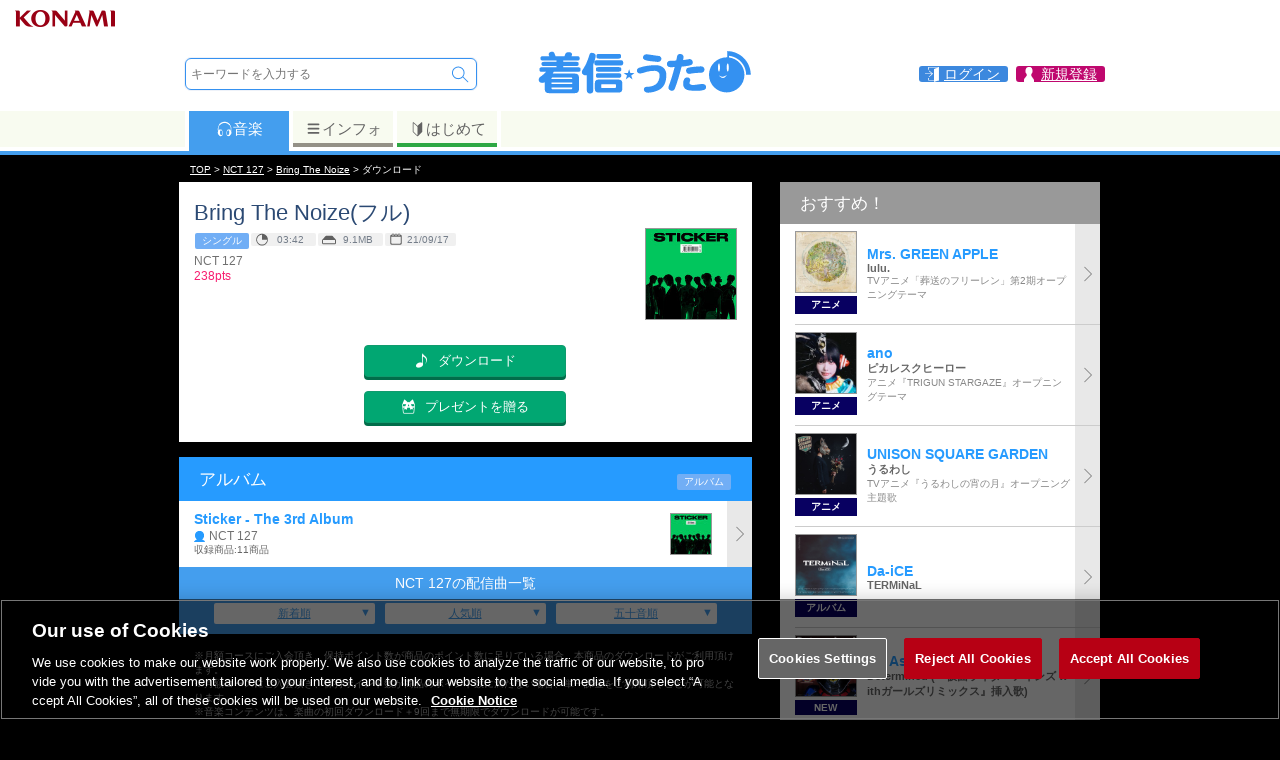

--- FILE ---
content_type: text/html; charset=UTF-8
request_url: https://uta.573.jp/item/6425191
body_size: 49330
content:

<!DOCTYPE html>
<html><head>
<meta http-equiv="Content-Type" content="text/html; charset=UTF-8">
<title>【シングル】Bring The Noize(フル) / NCT 127 | お得に楽曲ダウンロード！音楽配信サイト「着信★うた♪」</title>
<meta http-equiv="content-language" content="ja">
<meta name="keywords" content="NCT 127,Bring The Noize(フル),シングル,音楽,ダウンロード,配信,公式">
<meta name="description" content="Bring The Noize(フル)NCT 127 | お得に楽曲ダウンロード！音楽配信サイト「着信★うた♪」">
<meta name="viewport" content="width=device-width; initial-scale=1.0; maximum-scale=1.0; user-scalable=0;">
<meta property="og:locale" content="ja_JP">
<meta property="og:type" content="website">
<meta property="og:title" content="【シングル】Bring The Noize(フル) / NCT 127 | 着信★うた♪">
<meta property="og:description" content="Bring The Noize(フル)NCT 127 | お得に楽曲ダウンロード！音楽配信サイト「着信★うた♪」">
<meta property="og:site_name" content="着信★うた♪">
<meta property="og:url" content="https://uta.573.jp/item/6425191">
<meta property="og:image" content="https://uta-cache.573.jp/jacket/64/xx14/641478/J_641478_221.jpg">
<meta name="twitter:card" content="summary">
<meta name="twitter:site" content="@chakushin_uta">
<meta name="twitter:title" content="【シングル】Bring The Noize(フル) / NCT 127 | 着信★うた♪">
<meta name="twitter:description" content="Bring The Noize(フル)NCT 127 | お得に楽曲ダウンロード！音楽配信サイト「着信★うた♪」">
<meta name="twitter:image" content="https://uta-cache.573.jp/jacket/64/xx14/641478/J_641478_221.jpg">
<meta name="thumbnail" content="https://uta-cache.573.jp/jacket/64/xx14/641478/J_641478_221.jpg">
<script type="text/javascript" src="/js/SpryTabbedPanels.js"></script>
<script type="text/javascript" src="/js/jquery-3.6.0.min.js"></script>
<script type="text/javascript" src="https://cdn.jsdelivr.net/npm/swiper@7/swiper-bundle.min.js"></script>
<script type="text/javascript" src="/js/lazysizes.min.js"></script>
<script type="text/javascript" src="/js/jquery.tmpl.min.js"></script>
<script type="text/javascript" src="/js/jquery.suggest.js"></script>
<script type="text/javascript" src="/js/jquery.smallipop.min.js"></script>
<script type="text/javascript" src="/js/footerFixed.js"></script>
<script type="text/javascript" src="/js/common.js?20211227"></script>
<script type="text/javascript" src="/js/jquery.smoothScroll.js?20211227"></script>
<link rel="canonical" href="https://uta.573.jp/item/6425191">
<link rel="stylesheet" type="text/css" href="/css/SpryTabbedPanels.css">

<link rel="stylesheet" type="text/css" href="https://cdn.jsdelivr.net/npm/swiper@7/swiper-bundle.min.css">
<link rel="stylesheet" type="text/css" href="/css/swiper-custom.css?190107">
<link rel="stylesheet" type="text/css" href="/css/jquery.smallipop.css">
<link rel="stylesheet" type="text/css" href="/css/common-style.css?220420">
<link rel="stylesheet" type="text/css" href="/css/login-style.css?220425">
<link rel="stylesheet" type="text/css" href="/css/uta-common-style.css?200625">
<link rel="stylesheet" type="text/css" href="/css/pcuta-style.css?200625">
<link rel="stylesheet" type="text/css" href="/css/pc-common-style.css?180914">

<script>(function(w,d,s,l,i){w[l]=w[l]||[];w[l].push({'gtm.start':new Date().getTime(),event:'gtm.js'});var f=d.getElementsByTagName(s)[0],j=d.createElement(s),dl=l!='dataLayer'?'&l='+l:'';j.async=true;j.src='https://www.googletagmanager.com/gtm.js?id='+i+dl;f.parentNode.insertBefore(j,f);})(window,document,'script','dataLayer','GTM-NNQ725M');</script>
<script>
 (function(i,s,o,g,r,a,m){i['GoogleAnalyticsObject']=r;i[r]=i[r]||function(){
 (i[r].q=i[r].q||[]).push(arguments)},i[r].l=1*new Date();a=s.createElement(o),
 m=s.getElementsByTagName(o)[0];a.async=1;a.src=g;m.parentNode.insertBefore(a,m)
 })(window,document,'script','//www.google-analytics.com/analytics.js','ga');
 ga('create', 'UA-30397956-5', '573.jp');
 var dimensionValue = '0';
 ga('set', 'dimension1', dimensionValue);
 ga('require', 'displayfeatures');
 ga('send', 'pageview');
</script>


<script type="text/javascript" src="/js/login.modal.js"></script>
</head>
<body><a name="pagetop"></a>
<noscript><iframe src="https://www.googletagmanager.com/ns.html?id=GTM-NNQ725M"
height="0" width="0" style="display:none;visibility:hidden"></iframe></noscript>







<script>
 var jsLogin = 1;
</script>
<div id="loginbox" style="display:none;">
 <a class="login_cls loginclose" href="javascript:void(0);"></a>
 <div class="modal"></div>
 <a class="login_clsbtn loginclose" href="javascript:void(0);">
 <img src="/images/common/close.svg">
 </a>
</div>
<header>
<div class="box_headk">
 <img src="/ci/logo/konami_logo_normal.png" />
</div>
<div class="box_head">
<div class="box_head1">
<div class="search">
<form class="srcfrm" method="get" action="/search/free">
<input name="s_method" type="hidden" value="0">
<input name="s_sort_m" type="hidden" value="2">
<input name="onsuggest" type="hidden" value="0">
<input name="formpos" type="hidden" value="top">
<div class="tbl">
 <div class="tblrw">
 <div class="tblcl valn_m">
 <input type="text" class="txtbox" name="s_word" placeholder="キーワードを入力する" autocomplete="off">
 <ul class="suggest"></ul>
 </div>
 <div class="tblcl valn_t"><input name="freeword" type="submit" class="btn_search" value="　"><input name="s_target" type="hidden" value="0"></div>
 
 </div>
</div>
</form></div><div class="logo"><a href="/"><svg version="1.1" xmlns="http://www.w3.org/2000/svg" xmlns:xlink="http://www.w3.org/1999/xlink" viewBox="0 0 424.719 95.505"><path fill="#3491F1" d="M33.547 9.066c.914 0 1.714.343 2.4 1.027.513.515 1.056 1.373 1.628 2.572 1.142 2.17 1.827 3.941 2.056 5.31h17.221c.572-1.426 1.141-2.913 1.713-4.455 1.028-2.227 3.198-3.37 6.513-3.428 1.827 0 3.312.316 4.454.944 1.199.685 1.856 1.828 1.972 3.426 0 .514-.344 1.686-1.029 3.512H81.87c1.599 0 2.741.288 3.428.857.626.515.942 1.572.942 3.171 0 1.428-.258 2.457-.771 3.083-.743.915-1.943 1.372-3.599 1.372H54.454v2.484h25.703c1.484 0 2.571.286 3.254.857.571.514.857 1.57.857 3.17 0 1.314-.257 2.256-.77 2.827-.743.855-1.857 1.285-3.341 1.285H54.454v2.483h29.129c1.599 0 2.771.316 3.514.943.627.572.941 1.713.941 3.427 0 1.429-.257 2.455-.77 3.085-.856.913-2.086 1.37-3.685 1.37h-47.38c-.685 1.143-1.426 2.286-2.227 3.429h43.096c5.253 0 7.882 2.628 7.882 7.88V82.06c0 5.254-2.628 7.88-7.882 7.88H26.607c-5.196 0-7.795-2.626-7.795-7.88V68.78c-1.313.688-3.027 1.088-5.141 1.202-2.114-.114-3.712-.713-4.797-1.797-1.145-.973-1.714-2.543-1.714-4.715 0-1.312.569-2.741 1.714-4.284 5.368-3.77 9.537-7.366 12.507-10.795H12.9c-1.427 0-2.542-.313-3.341-.942-.743-.627-1.114-1.799-1.114-3.513s.371-2.854 1.114-3.427c.742-.627 1.856-.943 3.341-.943h28.445v-2.483H16.669c-1.314 0-2.313-.314-2.998-.942-.742-.514-1.115-1.57-1.115-3.17s.373-2.656 1.115-3.17c.627-.571 1.626-.857 2.998-.857h24.676V26.46H15.042c-1.542 0-2.686-.342-3.427-1.027-.686-.571-1.027-1.715-1.027-3.428 0-1.599.342-2.656 1.027-3.171.686-.57 1.828-.857 3.427-.857h12.68c-.343-.797-.685-1.571-1.027-2.312-.23-.4-.343-.8-.343-1.201 0-1.885.885-3.341 2.655-4.37 1.312-.685 2.827-1.028 4.54-1.028zm-1.799 53.376h40.099v-.943c0-1.425-.658-2.139-1.971-2.139H33.89c-1.427 0-2.142.714-2.142 2.139v.943zm0 9.683h40.099v-2.743H31.748v2.743zm38.127 10.282c1.313 0 1.971-.687 1.971-2.058v-1.37H31.748v1.37c0 1.371.715 2.058 2.142 2.058h35.985zM109.25 11.38c1.203 0 2.416.157 3.548.575.509.187 1 .426 1.457.717.47.299 1.024.527 1.453.88.328.272.593.61.795.985.506.937.628 2.048.628 3.096 0 1.142-.171 2.286-.514 3.428-1.084 4.626-2.513 9.108-4.284 13.451v49.95c0 .957-.09 1.937-.413 2.844-.13.366-.302.722-.523 1.041-1.203 1.737-3.218 2.282-5.233 2.282-.878 0-1.771-.101-2.6-.404-.36-.131-.708-.3-1.027-.512-.77-.511-1.486-1.221-1.878-2.067-.457-.986-.578-2.106-.578-3.184V54.989c-.571.169-1.285.257-2.142.257-2.398 0-4.227-.627-5.483-1.884-1.372-1.087-2.057-2.629-2.057-4.626 0-1.03.399-2.257 1.199-3.686 5.655-8.168 10.168-18.135 13.537-29.902.688-2.513 2.058-3.768 4.115-3.768zm10.281 14.392h45.666c1.826 0 3.17.401 4.026 1.2.743.686 1.115 2.027 1.115 4.026 0 1.543-.314 2.713-.944 3.514-.914 1.085-2.314 1.628-4.197 1.628h-45.666c-1.714 0-2.999-.4-3.855-1.199-.801-.742-1.2-2.057-1.2-3.942 0-1.999.399-3.369 1.2-4.112.799-.743 2.084-1.115 3.855-1.115zm3.17 37.698h38.726c4.739 0 7.11 2.399 7.11 7.198v10.968c0 4.795-2.371 7.194-7.11 7.194h-38.726c-4.799 0-7.197-2.399-7.197-7.194V70.668c0-4.798 2.398-7.198 7.197-7.198zm-.685-24.247h40.095c1.6 0 2.771.315 3.513.944.63.572.943 1.742.943 3.512 0 1.371-.257 2.371-.771 2.999-.856.914-2.085 1.371-3.685 1.371h-40.095c-1.544 0-2.686-.313-3.428-.942-.686-.628-1.029-1.771-1.029-3.428 0-1.77.344-2.939 1.029-3.512.686-.628 1.826-.944 3.428-.944zm0 11.995h40.095c1.6 0 2.771.315 3.513.944.63.63.943 1.77.943 3.425 0 1.431-.257 2.458-.771 3.084-.856.973-2.085 1.456-3.685 1.456h-40.095c-1.544 0-2.686-.37-3.428-1.109-.686-.573-1.029-1.717-1.029-3.431 0-1.655.344-2.795 1.029-3.425.686-.628 1.826-.944 3.428-.944zm1.285-37.697h38.126c1.713 0 2.969.314 3.77.942.685.572 1.027 1.743 1.027 3.512 0 1.487-.285 2.573-.857 3.256-.914.974-2.226 1.458-3.939 1.458h-38.126c-1.6 0-2.799-.343-3.6-1.028-.743-.686-1.113-1.912-1.113-3.686 0-1.769.37-2.94 1.113-3.512.743-.628 1.943-.942 3.599-.942zm31.271 66.486c1.143 0 1.714-.602 1.714-1.799v-4.115c0-1.082-.572-1.627-1.714-1.627h-25.017c-1.2 0-1.8.545-1.8 1.627v4.115c0 1.197.601 1.799 1.8 1.799h25.017zM253.575 54.304c0 14.052-4.341 23.59-13.021 28.613-3.258 1.944-6.999 3.456-11.226 4.542-4.227 1.085-7.969 1.63-11.225 1.63-2.569 0-4.538-.657-5.909-1.972-1.372-1.428-2.057-3.113-2.057-5.055 0-1.087.484-2.084 1.457-2.997 1.026-.973 2.37-1.458 4.027-1.458 7.194 0 12.936-1.574 17.22-4.712 5.141-3.941 7.712-9.995 7.712-18.162 0-2.686-1.086-4.8-3.258-6.343-1.885-1.313-3.883-1.97-5.997-1.97-5.598 0-10.796.629-15.593 1.885-2.055.741-4.228 1.429-6.51 2.057-2.914.855-5.084 1.286-6.514 1.286-1.771 0-3.169-.514-4.197-1.544-1.142-1.085-1.714-2.399-1.714-3.941 0-2.741 1.372-4.627 4.112-5.654 9.595-3.369 20.335-5.055 32.215-5.055 6.112 0 10.995 1.6 14.65 4.799 3.887 3.539 5.828 8.225 5.828 14.051zm-9.509-31.529c0 1.6-.629 3.083-1.887 4.453-1.313 1.257-2.969 1.887-4.968 1.887-.858 0-2.342-.172-4.455-.514-3.429-.285-6.826-.629-10.195-1.029-4.284-.57-7.539-1.284-9.768-2.141-2.915-1.141-4.37-2.627-4.37-4.456 0-1.941.599-3.513 1.8-4.712 1.084-1.371 2.684-2.056 4.799-2.056 1.14 0 5.081.486 11.821 1.457l7.282 1.198c2.399.343 3.97.515 4.713.515 1.369 0 2.569.599 3.6 1.8 1.083 1.256 1.628 2.455 1.628 3.598zM304.572 29.628c.226 3.028-1.313 5.027-4.627 5.998-3.711 1.084-9.367 1.971-16.965 2.654-4.512 17.878-8.853 32.188-13.021 42.926-1.028 2.739-2.971 4.112-5.827 4.112-1.712-.056-3.226-.656-4.541-1.798-1.371-1.202-2.056-2.686-2.056-4.455 0-.802.17-1.63.514-2.486 3.599-9.196 7.454-21.678 11.569-37.441-3.145.115-6.058.171-8.741.171-2.057 0-3.628-.628-4.714-1.884-1.142-1.201-1.629-2.656-1.454-4.369 0-1.716.54-3.171 1.625-4.369 1.029-1.259 2.542-1.885 4.543-1.885 3.6 0 7.51-.115 11.738-.344.685-2.912 1.199-5.427 1.54-7.54.572-3.655 2.687-5.456 6.34-5.398 1.716.058 3.201.628 4.456 1.715 1.257 1.142 1.887 2.599 1.887 4.369 0 .8-.316 2.742-.944 5.827 4.854-.516 8.396-1.086 10.625-1.715.628-.115 1.317-.17 2.057-.17 1.657 0 3.056.6 4.197 1.799 1.141 1.313 1.744 2.742 1.799 4.283zm25.703 48.749c0 2.913-1.685 4.799-5.055 5.654-3.599.917-7.77 1.371-12.508 1.371-9.653 0-16.11-.626-19.364-1.882-4.913-2-7.369-6.085-7.369-12.254 0-3.483.686-6.366 2.058-8.652 1.368-2.227 3.198-3.341 5.484-3.341 1.827 0 3.312.454 4.454 1.371 1.143.913 1.713 2.083 1.713 3.512 0 .685-.229 1.8-.685 3.34-.518 1.486-.771 2.515-.771 3.084 0 1.26.886 2.173 2.656 2.742 1.256.459 2.627.686 4.112.686 2.112 0 5.169-.312 9.169-.94 3.997-.629 7.023-.943 9.081-.943 4.681 0 7.025 2.083 7.025 6.252zm-3.086-34.441c0 1.714-.571 3.171-1.713 4.37-1.199 1.257-2.8 1.886-4.796 1.886-2.743 0-6.313.171-10.71.512-4.8.459-8.282.973-10.454 1.544-.57.115-1.171.171-1.799.171-1.828 0-3.343-.685-4.542-2.056-1.026-1.315-1.541-2.856-1.541-4.629 0-2.912 1.599-4.739 4.799-5.48 2.856-.629 6.88-1.229 12.081-1.801 5.253-.57 9.453-.799 12.591-.686 1.831.059 3.372.715 4.627 1.972.974 1.14 1.457 2.542 1.457 4.197zM191.82 50.914l-6.106 4.74 2.491 7.518-6.503-4.763-6.524 4.763 2.513-7.518-6.15-4.74h7.627l2.534-7.492 2.471 7.492h7.647zM371.234 7.94c0 .926.013 12.183.013 12.183-.36-.013-.777-.015-1.141-.015-18.899 0-34.221 15.319-34.221 34.222 0 18.898 15.321 34.221 34.221 34.221 18.898 0 34.224-15.322 34.224-34.221 0-17.438-13.046-31.817-29.909-33.941v-3.282c18.607 2.006 33.145 17.784 33.145 36.914h8.941c-.001-25.14-20.236-45.641-45.273-46.081zm-18.082 32.051c0-4.341.895-7.86 2.003-7.86 1.104 0 2.004 3.52 2.004 7.86 0 4.344-.899 7.861-2.004 7.861-1.108 0-2.003-3.518-2.003-7.861zm1.849 15.418c3.39 1.539 6.165 5.238 15.416-.927-7.399 12.641-15.416.927-15.416.927zm17.109-7.557c-1.106 0-2.004-3.518-2.004-7.861 0-4.341.897-7.86 2.004-7.86s2.006 3.52 2.006 7.86c0 4.343-.898 7.861-2.006 7.861z"/></svg></a></div> <div class="link_info">
<a href="/smp/login" class="login loginopen"><span>ログイン</span></a>

<a href="/mypage/" class="mypage"><span>新規登録</span></a>
</div>
</div><div class="box_head_tabmenu tb1">
<div class="tabmenuwid">
<div class="box_ctn dp_table">
<div class="link1 dp_td act"><a href="/?from=tab_m"><svg class="iconsvg1" x="0px" y="0px" width="17px" height="17px" viewBox="0 0 40 40" enable-background="new 0 0 40 40">
<g>
	<path d="M35.806,25.158c0.264-2.296,0.397-5.533,0.397-6.729c0-3.627-1.219-6.973-3.266-9.655
	c0.181-0.479,0.102-1.036-0.263-1.443c-3.16-3.537-7.688-5.564-12.425-5.564c-4.736,0-9.265,2.027-12.426,5.564
	C7.46,7.738,7.381,8.295,7.561,8.774c-2.046,2.682-3.265,6.028-3.265,9.655c0,1.197,0.134,4.434,0.398,6.729
	c-0.424,0.949-0.624,2.019-0.526,3.134c0.168,1.917,1.168,3.556,2.603,4.579c0.855,1.812,2.046,2.93,3.269,2.822l2.702-0.236
	c2.088-0.183,3.475-3.848,3.095-8.186c-0.38-4.339-2.381-7.714-4.47-7.532l-2.701,0.237c-1.223,0.108-2.201,1.418-2.729,3.349
	c-0.148-1.928-0.223-4.042-0.223-4.897c0-3.286,1.097-6.319,2.942-8.757C9.117,9.746,9.604,9.594,9.938,9.22
	c2.623-2.935,6.381-4.618,10.311-4.618s7.688,1.684,10.311,4.618c0.28,0.313,0.669,0.473,1.058,0.473
	c0.075,0,0.15-0.008,0.226-0.02c1.845,2.437,2.941,5.47,2.941,8.756c0,0.855-0.074,2.97-0.223,4.897
	c-0.528-1.931-1.506-3.241-2.729-3.349l-2.701-0.237c-2.089-0.182-4.09,3.193-4.47,7.532c-0.38,4.338,1.007,8.003,3.095,8.186
	l2.702,0.236c1.223,0.107,2.414-1.011,3.27-2.822c1.435-1.023,2.435-2.662,2.603-4.579C36.428,27.177,36.229,26.107,35.806,25.158z
 M11.551,21.858c1.528-0.134,2.991,2.329,3.269,5.501c0.277,3.173-0.735,5.853-2.263,5.986c-1.526,0.134-2.99-2.329-3.268-5.503
	C9.011,24.671,10.025,21.991,11.551,21.858z M31.21,27.843c-0.278,3.174-1.741,5.637-3.268,5.503
	c-1.528-0.134-2.541-2.813-2.264-5.986c0.278-3.172,1.741-5.635,3.269-5.501C30.475,21.991,31.488,24.671,31.21,27.843z"/>
</g>
</svg>音楽</a></div><div class="link3 dp_td"><a href="/info/?from=tab_m"><svg class="iconsvg3" x="0px" y="0px" width="17px" height="17px" viewBox="0 0 40 40" enable-background="new 0 0 40 40">
<g>
	<path fill="#636363" d="M7.999,10h24c1.104,0,2-0.896,2-2s-0.896-2-2-2h-24c-1.104,0-2,0.896-2,2S6.894,10,7.999,10z"/>
	<path fill="#636363" d="M31.998,16h-24c-1.104,0-2,0.896-2,2s0.896,2,2,2h24c1.104,0,2-0.896,2-2S33.103,16,31.998,16z"/>
	<path fill="#636363" d="M31.998,26h-24c-1.104,0-2,0.896-2,2s0.896,2,2,2h24c1.104,0,2-0.896,2-2S33.103,26,31.998,26z"/>
</g>
</svg>インフォ</a></div>
<div class="link4 dp_td"><a href="/info/beginner?from=tab_m"><svg class="iconsvg4" x="0px" y="0px" width="17px" height="17px" viewBox="0 0 40 40" enable-background="new 0 0 40 40">
<g>
	<path fill="#636363" d="M30.277,3.146c-0.213-0.091-0.441-0.134-0.662-0.134c-0.424,0-0.845,0.161-1.163,0.466l-8.341,8.004
	l-8.604-8.021c-0.315-0.295-0.726-0.449-1.142-0.449c-0.226,0-0.454,0.045-0.668,0.139C9.087,3.416,8.69,4.019,8.69,4.685v20.364
	c0,0.465,0.194,0.908,0.534,1.226l9.76,9.099c0.322,0.301,0.731,0.449,1.142,0.449c0.417,0,0.835-0.154,1.158-0.465l9.495-9.101
	c0.329-0.315,0.527-0.752,0.527-1.208V4.685C31.307,4.014,30.894,3.408,30.277,3.146z M10.337,25.049V4.685l9.805,9.097v20.366
	L10.337,25.049z"/>
</g>
</svg>はじめて</a></div>
</div></div>
 <div class="tabmenubdr"></div>
</div>
</div>
</header><div class="header_back"></div>


<script type="application/ld+json">
{
 "@context": "http://schema.org",
 "@type": "BreadcrumbList",
 "itemListElement": [
 {
 "@type": "ListItem",
 "position": 1,
 "item": {
 "@id": "https://uta.573.jp/",
 "name": "TOP"
 }
 },
 {
 "@type": "ListItem",
 "position": 2,
 "item": {
 "@id": "https://uta.573.jp/artist/729835/",
 "name": "NCT 127"
 }
 },
 {
 "@type": "ListItem",
 "position": 3,
 "item": {
 "@id": "https://uta.573.jp/song/12662859",
 "name": "Bring The Noize"
 }
 },
 {
 "@type": "ListItem",
 "position": 4,
 "item": {
 "@id": "https://uta.573.jp/",
 "name": "ダウンロード"
 }
 }
 ]
}
</script>
<div class="path_out"><div class="path"><a href="/">TOP</a>&nbsp;&gt;&nbsp;<strong><a href="/artist/729835/">NCT 127</a></strong>&nbsp;&gt;&nbsp;<strong><a href="/song/12662859">Bring The Noize</a></strong>&nbsp;&gt;&nbsp;ダウンロード</div></div>
<div id="container"><div id="pu_contents">

<div id="pc_tbl">
<div class="pc_tbl w573">
<div itemscope itemtype="http://schema.org/MusicRecording">
<section class="area_dlinfo bgwhite ">



<h1 class="main_ttl" itemprop="name">Bring The Noize(フル)</h1>
 <div class="tbl w100">
 <div class="tblcl valn_t w100 itmpg">
<div class="icon">
<div class="ic_icon">
<span>シングル</span></div>
 
 <div class="ic_icon"><span class="plytm">03:42</span></div>
 
 
 <div class="ic_icon"><span class="itmlen">9.1MB</span></div>
 
 
 <div class="ic_icon"><span class="stdtm">21/09/17</span></div>
 
</div>
<div class="prsn prsnnm" itemprop="byArtist" itemscope itemtype="http://schema.org/MusicGroup">
<span class="prsn_nm" itemprop="name">NCT 127</span>
<meta itemprop="url" content="/artist/729835">
</div>



<div class="price icn_price">238pts</div>








<div class="descr"></div>

 </div>
 <div class="tblcl valn_t">
 
 <figure><img data-src="https://uta-cache.573.jp/jacket/64/xx14/641478/J_641478_170.jpg" itemprop="image" class="lazyload" alt="Bring The Noize"></figure>

 </div>
 </div>

<div class="clear"></div>


<div align="right" class="fs_08 fw_b fc_dgray"> </div>



 <div class="mrgntop15 mrgnbtm15"></div>

<div class="itm_dlarea">


<div class="cntr">
 <div class="dlbtn btn_buy"><a href="/smp/select_login?nextpath=%2fitem%2f6425191" class="loginopen"><span>ダウンロード</span></a></div>
</div>
 <div class="cntr">
 <div class="dlbtn btn_gift"><a href="/smp/select_login?nextpath=%2fitem%2f6425191" class="loginopen"><span>プレゼントを贈る</span></a></div>
 </div>

</div></section>
</div>
<div class="wrap_out">

<section class="area_songalbum bgwhite" id="album_info" itemscope itemtype="http://schema.org/MusicAlbum">
<h3><span class="tblcl w100">アルバム</span><span class="tblcl ic_icon nwrp"><span>アルバム</span></span></h3>
<div class="list_com list2">
<ul>
<li><a href="/item/6425224" itemprop="url">
<div class="list_content">
<div class="ttl" itemprop="name">Sticker - The 3rd Album</div>
<div class="prsn icn_prsn" itemprop="byArtist">NCT 127</div>
<div class="text">収録商品:11商品<meta itemprop="numTracks" content="11"></div>

</div>
<figure><img data-src="https://uta-cache.573.jp/jacket/64/xx14/641478/J_641478_060.jpg" itemprop="image" alt="Sticker - The 3rd Album" class="lazyload"></figure>
</a>
</li>
</ul>
</div>
</section>

 <div class="pcspacer"></div>
</div>








<div class="lsttab_blc">
 <div class="lsttab_lstnm">
 <div class="lstnm pdngside20">NCT 127の配信曲一覧</div>
 </div>
 <div class="lsttab_tbl pdngside30">
 <div class="lsttab_cl"><a href="/artist/729835/songs/all?s_sort_m=3">新着順</a></div>
 <div class="lsttab_cl"><a href="/artist/729835/songs/all?s_sort_m=2">人気順</a></div>
 <div class="lsttab_cl"><a href="/artist/729835/songs/all?s_sort_m=0">五十音順</a></div>
 </div>
</div>
<div class="box_text fs_07 fc_gray">
<div class="coution">
※月額コースにご入会頂き、保持ポイント数が商品のポイント数に足りている場合、本商品のダウンロードがご利用頂けます。
</div>
<div class="coution">
※月額コースにご入会頂き、保持ポイント数が商品のポイント数に満たない場合、単一課金をご利用頂くことが可能となります。
</div>
<div class="coution">
※音楽コンテンツは、楽曲の初回ダウンロード＋9回まで無期限でダウンロードが可能です。<br>
通信環境の影響等でダウンロードに失敗した場合でも1回としてカウントされます。必ず通信環境の良い場所で行ってください。
</div>
<div class="coution">
※都合によりダウンロード権利購入後、データの提供が終了する場合があります。予め、ご了承ください。
</div>
<div class="coution">
※課金後の返品・キャンセルについて、
お客様のご都合による課金完了後の注文キャンセルおよび購入代金の返金には応じられません。<br>
また、デジタルコンテンツという商品の性質上、返品は一切お受けできません。予めご了承ください。
</div>
<div class="icn_riaj">
<img src="/system/images/riaj_dl_F.gif" alt="Lマーク"><br>
</div>
</div>

 
 
 <section class="area_songrecommend bgwhite">
 <div class="box_ttl"><h3 class="other2">オススメ!!</h3></div>
 <div class="list_com list2">
 <ul><li> <a href="/song/9872967">
<div class="list_content">
 
 <div class="ttl2">スウィート・チャイルド・オブ・マイン</div>
  <div class="prsn">ガンズ・アンド・ローゼズ</div>  <div class="text"> </div> 
 <div class="ic_icon">
<span>アルバム</span><span>シングル</span></div>
 
 
</div>
  
 <figure><img data-src="https://uta-cache.573.jp/jacket/40/xx86/408622/J_408622_060.jpg" alt="スウィート・チャイルド・オブ・マイン" class="lazyload"></figure>
   </a></li><li> <a href="/song/14112425">
<div class="list_content">
 
 <div class="ttl2">REALITY 1.0(オリジナル・カラオケ)</div>
  <div class="prsn">純烈</div>  <div class="text"> </div> 
 <div class="ic_icon">
<span>アルバム</span><span>シングル</span></div>
 
 
</div>
  
 <figure><img data-src="https://uta-cache.573.jp/jacket/10/xx55/1055974/J_1055974_060.jpg" class="lazyload" alt="REALITY 1.0(オリジナル・カラオケ)"></figure>
   </a></li><li> <a href="/song/13993924">
<div class="list_content">
 
 <div class="ttl2">冬の花</div>
  <div class="prsn">宮本浩次</div>  <div class="text"> </div> 
 <div class="ic_icon">
<span>アルバム</span><span>シングル</span></div>
 
 
</div>
  
 <figure><img data-src="https://uta-cache.573.jp/jacket/10/xx33/1033730/J_1033730_060.jpg" class="lazyload" alt="冬の花"></figure>
   </a></li><li> <a href="/song/13949618">
<div class="list_content">
 
 <div class="ttl2">HERO</div>
  <div class="prsn">EXILE</div>  <div class="text"> </div> 
 <div class="ic_icon">
<span>アルバム</span><span>シングル</span></div>
 
 
</div>
  
 <figure><img data-src="https://uta-cache.573.jp/jacket/10/xx25/1025245/J_1025245_060.jpg" alt="HERO" class="lazyload"></figure>
   </a></li><li> <a href="/song/14172311">
<div class="list_content">
 
 <div class="ttl2">革命道中 - On The Way</div>
  <div class="prsn">アイナ・ジ・エンド</div>  <div class="text"> </div> 
 <div class="ic_icon">
<span>シングル</span></div>
 
 
</div>
  
 <figure><img data-src="https://uta-cache.573.jp/jacket/10/xx67/1067983/J_1067983_060.jpg" alt="革命道中 - On The Way" class="lazyload"></figure>
   </a></li><li> <a href="/song/13343834">
<div class="list_content">
 
 <div class="ttl2">B&apos;coz I Love You</div>
  <div class="prsn">矢井田瞳</div>  <div class="text"> </div> 
 <div class="ic_icon">
<span>アルバム</span><span>シングル</span></div>
 
 
</div>
  
 <figure><img data-src="https://uta-cache.573.jp/jacket/76/xx75/767531/J_767531_060.jpg" alt="B&apos;coz I Love You" class="lazyload"></figure>
   </a></li></ul>
 </div>
 </section>
</div><div class="pc_tbl">

<section class="area_pcuplist bgwhite">
<div class="ttlbar">
<h3>おすすめ！</h3>
</div>

<div class="list_com list1">
<ul>





 <li><a href="/song/14408193?from=PC_RT_01">
 <div class="list_content">
 <div class="list_left">
 <figure>
 <img data-src="https://uta-cache.573.jp/jacket/11/xx16/1116154/J_1116154_170.jpg" class="lazyload">
 </figure>
 <div class="tpcwrd">アニメ</div>
 </div>
 <div class="list_right">
 <div class="ttl">Mrs. GREEN APPLE</div><div class="text"><b>lulu.</b></div><div class="text2">TVアニメ「葬送のフリーレン」第2期オープニングテーマ</div>
 </div>
 </div></a></li> <li><a href="/song/14371475?from=PC_RT_02">
 <div class="list_content">
 <div class="list_left">
 <figure>
 <img data-src="https://uta-cache.573.jp/jacket/11/xx11/1111661/J_1111661_170.jpg" class="lazyload">
 </figure>
 <div class="tpcwrd">アニメ</div>
 </div>
 <div class="list_right">
 <div class="ttl">ano</div><div class="text"><b>ピカレスクヒーロー</b></div><div class="text2">アニメ『TRIGUN STARGAZE』オープニングテーマ</div>
 </div>
 </div></a></li> <li><a href="/song/14358638?from=PC_RT_03">
 <div class="list_content">
 <div class="list_left">
 <figure>
 <img data-src="https://uta-cache.573.jp/jacket/11/xx09/1109913/J_1109913_170.jpg" class="lazyload">
 </figure>
 <div class="tpcwrd">アニメ</div>
 </div>
 <div class="list_right">
 <div class="ttl">UNISON SQUARE GARDEN</div><div class="text"><b>うるわし</b></div><div class="text2">TVアニメ『うるわしの宵の月』オープニング主題歌</div>
 </div>
 </div></a></li> <li><a href="/item/8200096?from=PC_RT_04">
 <div class="list_content">
 <div class="list_left">
 <figure>
 <img data-src="https://uta-cache.573.jp/jacket/11/xx14/1114027/J_1114027_170.jpg" class="lazyload">
 </figure>
 <div class="tpcwrd">アルバム</div>
 </div>
 <div class="list_right">
 <div class="ttl">Da-iCE</div><div class="text"><b>TERMiNaL</b></div><div class="text2"> </div>
 </div>
 </div></a></li> <li><a href="/item/8200092?from=PC_RT_05">
 <div class="list_content">
 <div class="list_left">
 <figure>
 <img data-src="https://uta-cache.573.jp/jacket/11/xx14/1114020/J_1114020_170.jpg" class="lazyload">
 </figure>
 <div class="tpcwrd">NEW</div>
 </div>
 <div class="list_right">
 <div class="ttl">Do As Infinity</div><div class="text"><b>Determined (『仮面ライダーアインズ withガールズリミックス』挿入歌)</b></div><div class="text2"> </div>
 </div>
 </div></a></li> <li><a href="/item/8174152?from=PC_RT_06">
 <div class="list_content">
 <div class="list_left">
 <figure>
 <img data-src="https://uta-cache.573.jp/jacket/11/xx11/1111306/J_1111306_170.jpg" class="lazyload">
 </figure>
 <div class="tpcwrd">アルバム</div>
 </div>
 <div class="list_right">
 <div class="ttl">純烈</div><div class="text"><b>純烈15周年記念BOX 純情烈将伝</b></div><div class="text2"> </div>
 </div>
 </div></a></li> <li><a href="/song/14367921?from=PC_RT_07">
 <div class="list_content">
 <div class="list_left">
 <figure>
 <img data-src="https://uta-cache.573.jp/jacket/11/xx11/1111321/J_1111321_170.jpg" class="lazyload">
 </figure>
 <div class="tpcwrd">ドラマ</div>
 </div>
 <div class="list_right">
 <div class="ttl">斉藤 和義</div><div class="text"><b>鏡よ鏡</b></div><div class="text2">『おコメの女ー国税局資料捜査課・雑国室ー』主題歌</div>
 </div>
 </div></a></li> <li><a href="/song/14395662?from=PC_RT_08">
 <div class="list_content">
 <div class="list_left">
 <figure>
 <img data-src="https://uta-cache.573.jp/jacket/11/xx14/1114511/J_1114511_170.jpg" class="lazyload">
 </figure>
 <div class="tpcwrd">NEW</div>
 </div>
 <div class="list_right">
 <div class="ttl">ILLIT</div><div class="text"><b>Sunday Morning</b></div><div class="text2"> </div>
 </div>
 </div></a></li> <li><a href="/item/8214765?from=PC_RT_09">
 <div class="list_content">
 <div class="list_left">
 <figure>
 <img data-src="https://uta-cache.573.jp/jacket/11/xx16/1116210/J_1116210_170.jpg" class="lazyload">
 </figure>
 <div class="tpcwrd">NEW</div>
 </div>
 <div class="list_right">
 <div class="ttl">ENHYPEN</div><div class="text"><b>DARK MOON: THE BLOOD ALTAR Soundtrack Compilation</b></div><div class="text2"> </div>
 </div>
 </div></a></li> <li><a href="/song/14395549?from=PC_RT_10">
 <div class="list_content">
 <div class="list_left">
 <figure>
 <img data-src="https://uta-cache.573.jp/jacket/11/xx14/1114475/J_1114475_170.jpg" class="lazyload">
 </figure>
 <div class="tpcwrd">NEW</div>
 </div>
 <div class="list_right">
 <div class="ttl">GRe4N BOYZ</div><div class="text"><b>潮騒の詩</b></div><div class="text2"> </div>
 </div>
 </div></a></li> <li><a href="/song/14366919?from=PC_RT_11">
 <div class="list_content">
 <div class="list_left">
 <figure>
 <img data-src="https://uta-cache.573.jp/jacket/11/xx11/1111055/J_1111055_170.jpg" class="lazyload">
 </figure>
 <div class="tpcwrd">NEW</div>
 </div>
 <div class="list_right">
 <div class="ttl">東京スカパラダイスオーケストラ</div><div class="text"><b>崖っぷちルビー (VS. アイナ・ジ・エンド)</b></div><div class="text2"> </div>
 </div>
 </div></a></li> <li><a href="/song/14393881?from=PC_RT_12">
 <div class="list_content">
 <div class="list_left">
 <figure>
 <img data-src="https://uta-cache.573.jp/jacket/11/xx14/1114104/J_1114104_170.jpg" class="lazyload">
 </figure>
 <div class="tpcwrd">NEW</div>
 </div>
 <div class="list_right">
 <div class="ttl">ME:I</div><div class="text"><b>LとR</b></div><div class="text2"> </div>
 </div>
 </div></a></li> <li><a href="/song/14366889?from=PC_RT_13">
 <div class="list_content">
 <div class="list_left">
 <figure>
 <img data-src="https://uta-cache.573.jp/jacket/11/xx11/1111050/J_1111050_170.jpg" class="lazyload">
 </figure>
 <div class="tpcwrd">NEW</div>
 </div>
 <div class="list_right">
 <div class="ttl">Do As Infinity</div><div class="text"><b>願い</b></div><div class="text2"> </div>
 </div>
 </div></a></li> <li><a href="/song/14328928?from=PC_RT_14">
 <div class="list_content">
 <div class="list_left">
 <figure>
 <img data-src="https://uta-cache.573.jp/jacket/11/xx02/1102165/J_1102165_170.jpg" class="lazyload">
 </figure>
 <div class="tpcwrd">アニメ</div>
 </div>
 <div class="list_right">
 <div class="ttl">Perfume</div><div class="text"><b>ふめつのあなた</b></div><div class="text2">アニメ「不滅のあなたへ Season3」主題歌</div>
 </div>
 </div></a></li> <li><a href="/item/8168699?from=PC_RT_15">
 <div class="list_content">
 <div class="list_left">
 <figure>
 <img data-src="https://uta-cache.573.jp/jacket/11/xx10/1110420/J_1110420_170.jpg" class="lazyload">
 </figure>
 <div class="tpcwrd">アルバム</div>
 </div>
 <div class="list_right">
 <div class="ttl">THE ALFEE</div><div class="text"><b>君が生きる意味</b></div><div class="text2"> </div>
 </div>
 </div></a></li> <li><a href="/song/14358473?from=PC_RT_16">
 <div class="list_content">
 <div class="list_left">
 <figure>
 <img data-src="https://uta-cache.573.jp/jacket/11/xx09/1109871/J_1109871_170.jpg" class="lazyload">
 </figure>
 <div class="tpcwrd">NEW</div>
 </div>
 <div class="list_right">
 <div class="ttl">Ado</div><div class="text"><b>おどるポンポコリン</b></div><div class="text2"> </div>
 </div>
 </div></a></li>

</ul>
</div>

</section>



</section>
</div></div>





</div>
</div>
<script type="text/javascript">
$(document).ready(function(){
 $(".footacrd ul li.s_tab").click(function () {
 $(this).next('li.s_table').slideToggle(600,'swing');
 $('.footacrd ul li.s_tab').not($(this)).next('li.s_table').slideUp();
 $(this).toggleClass('open');
 $('.footacrd ul li.s_tab').not($(this)).removeClass('open');
 });
});
</script>

<div id="footer" class="pc">
<div class="box_footer">
<div class="ft_tbl">
 <div class="footer_search ft_tblcl">
 <div class="f_ttl">検索</div>
 <div id="advanced_search"><a href="/search?from=foot">詳細検索</a></div>
	<div id="alphabet_list" class="footacrd">
 <div class="s_50mds">【音楽50音検索】</div>
	<ul class="s_50prsn">
	<li class="s_tab"><img src="/images/acdn_icn.svg">アーティスト名</li>
	<li class="s_table">
	<div class="s_listbox">
	<div class="s50">

<ul>
<li><a href="/search/artist/50?s_word=&k=1">あ</a></li>
<li><a href="/search/artist/50?s_word=&k=2">い</a></li>
<li><a href="/search/artist/50?s_word=&k=3">う</a></li>
<li><a href="/search/artist/50?s_word=&k=4">え</a></li>
<li><a href="/search/artist/50?s_word=&k=5">お</a></li>
</ul><ul>
<li><a href="/search/artist/50?s_word=&k=6">か</a></li>
<li><a href="/search/artist/50?s_word=&k=7">き</a></li>
<li><a href="/search/artist/50?s_word=&k=8">く</a></li>
<li><a href="/search/artist/50?s_word=&k=9">け</a></li>
<li><a href="/search/artist/50?s_word=&k=10">こ</a></li>
</ul><ul>
<li><a href="/search/artist/50?s_word=&k=11">さ</a></li>
<li><a href="/search/artist/50?s_word=&k=12">し</a></li>
<li><a href="/search/artist/50?s_word=&k=13">す</a></li>
<li><a href="/search/artist/50?s_word=&k=14">せ</a></li>
<li><a href="/search/artist/50?s_word=&k=15">そ</a></li>
</ul><ul>
<li><a href="/search/artist/50?s_word=&k=16">た</a></li>
<li><a href="/search/artist/50?s_word=&k=17">ち</a></li>
<li><a href="/search/artist/50?s_word=&k=18">つ</a></li>
<li><a href="/search/artist/50?s_word=&k=19">て</a></li>
<li><a href="/search/artist/50?s_word=&k=20">と</a></li>
</ul><ul>
<li><a href="/search/artist/50?s_word=&k=21">な</a></li>
<li><a href="/search/artist/50?s_word=&k=22">に</a></li>
<li><a href="/search/artist/50?s_word=&k=23">ぬ</a></li>
<li><a href="/search/artist/50?s_word=&k=24">ね</a></li>
<li><a href="/search/artist/50?s_word=&k=25">の</a></li>
</ul><ul>
<li><a href="/search/artist/50?s_word=&k=26">は</a></li>
<li><a href="/search/artist/50?s_word=&k=27">ひ</a></li>
<li><a href="/search/artist/50?s_word=&k=28">ふ</a></li>
<li><a href="/search/artist/50?s_word=&k=29">へ</a></li>
<li><a href="/search/artist/50?s_word=&k=30">ほ</a></li>
</ul><ul>
<li><a href="/search/artist/50?s_word=&k=31">ま</a></li>
<li><a href="/search/artist/50?s_word=&k=32">み</a></li>
<li><a href="/search/artist/50?s_word=&k=33">む</a></li>
<li><a href="/search/artist/50?s_word=&k=34">め</a></li>
<li><a href="/search/artist/50?s_word=&k=35">も</a></li>
</ul><ul>
<li><a href="/search/artist/50?s_word=&k=36">や</a></li>
<li style="background: none repeat scroll 0 0;">　</li>
<li><a href="/search/artist/50?s_word=&k=38">ゆ</a></li>
<li style="background: none repeat scroll 0 0;">　</li>
<li><a href="/search/artist/50?s_word=&k=40">よ</a></li>
</ul><ul>
<li><a href="/search/artist/50?s_word=&k=41">ら</a></li>
<li><a href="/search/artist/50?s_word=&k=42">り</a></li>
<li><a href="/search/artist/50?s_word=&k=43">る</a></li>
<li><a href="/search/artist/50?s_word=&k=44">れ</a></li>
<li><a href="/search/artist/50?s_word=&k=45">ろ</a></li>
</ul><ul>
<li><a href="/search/artist/50?s_word=&k=46">わ</a></li>
<li><a href="/search/artist/50?s_word=&k=47">を</a></li>
<li><a href="/search/artist/50?s_word=&k=48">ん</a></li>
</ul>

</div>
	<div class="sabc">

<ul>
<li><a href="/search/artist/abc?s_word=&k=1">Ａ</a></li>
<li><a href="/search/artist/abc?s_word=&k=2">Ｂ</a></li>
<li><a href="/search/artist/abc?s_word=&k=3">Ｃ</a></li>
<li><a href="/search/artist/abc?s_word=&k=4">Ｄ</a></li>
<li><a href="/search/artist/abc?s_word=&k=5">Ｅ</a></li>
</ul><ul>
<li><a href="/search/artist/abc?s_word=&k=6">Ｆ</a></li>
<li><a href="/search/artist/abc?s_word=&k=7">Ｇ</a></li>
<li><a href="/search/artist/abc?s_word=&k=8">Ｈ</a></li>
<li><a href="/search/artist/abc?s_word=&k=9">Ｉ</a></li>
<li><a href="/search/artist/abc?s_word=&k=10">Ｊ</a></li>
</ul><ul>
<li><a href="/search/artist/abc?s_word=&k=11">Ｋ</a></li>
<li><a href="/search/artist/abc?s_word=&k=12">Ｌ</a></li>
<li><a href="/search/artist/abc?s_word=&k=13">Ｍ</a></li>
<li><a href="/search/artist/abc?s_word=&k=14">Ｎ</a></li>
<li><a href="/search/artist/abc?s_word=&k=15">Ｏ</a></li>
</ul><ul>
<li><a href="/search/artist/abc?s_word=&k=16">Ｐ</a></li>
<li><a href="/search/artist/abc?s_word=&k=17">Ｑ</a></li>
<li><a href="/search/artist/abc?s_word=&k=18">Ｒ</a></li>
<li><a href="/search/artist/abc?s_word=&k=19">Ｓ</a></li>
<li><a href="/search/artist/abc?s_word=&k=20">Ｔ</a></li>
</ul><ul>
<li><a href="/search/artist/abc?s_word=&k=21">Ｕ</a></li>
<li><a href="/search/artist/abc?s_word=&k=22">Ｖ</a></li>
<li><a href="/search/artist/abc?s_word=&k=23">Ｗ</a></li>
<li><a href="/search/artist/abc?s_word=&k=24">Ｘ</a></li>
<li><a href="/search/artist/abc?s_word=&k=25">Ｙ</a></li>
</ul><ul>
<li><a href="/search/artist/abc?s_word=&k=26">Ｚ</a></li>
</ul><ul>
<li><a href="/search/artist/abc?s_word=&k=27">１</a></li>
<li><a href="/search/artist/abc?s_word=&k=28">２</a></li>
<li><a href="/search/artist/abc?s_word=&k=29">３</a></li>
<li><a href="/search/artist/abc?s_word=&k=30">４</a></li>
<li><a href="/search/artist/abc?s_word=&k=31">５</a></li>
</ul><ul>
<li><a href="/search/artist/abc?s_word=&k=32">６</a></li>
<li><a href="/search/artist/abc?s_word=&k=33">７</a></li>
<li><a href="/search/artist/abc?s_word=&k=34">８</a></li>
<li><a href="/search/artist/abc?s_word=&k=35">９</a></li>
<li><a href="/search/artist/abc?s_word=&k=36">０</a></li>
</ul><br clear="all" style="clear:both;">


</div>
	</div>
	</li>
	</ul>
	<ul class="s_50song">
	<li class="s_tab"><img src="/images/acdn_icn.svg">楽曲名</li>
	<li class="s_table">
	<div class="s_listbox">
	<div class="s50">

<ul>
<li><a href="/search/song/50?s_word=&k=1">あ</a></li>
<li><a href="/search/song/50?s_word=&k=2">い</a></li>
<li><a href="/search/song/50?s_word=&k=3">う</a></li>
<li><a href="/search/song/50?s_word=&k=4">え</a></li>
<li><a href="/search/song/50?s_word=&k=5">お</a></li>
</ul><ul>
<li><a href="/search/song/50?s_word=&k=6">か</a></li>
<li><a href="/search/song/50?s_word=&k=7">き</a></li>
<li><a href="/search/song/50?s_word=&k=8">く</a></li>
<li><a href="/search/song/50?s_word=&k=9">け</a></li>
<li><a href="/search/song/50?s_word=&k=10">こ</a></li>
</ul><ul>
<li><a href="/search/song/50?s_word=&k=11">さ</a></li>
<li><a href="/search/song/50?s_word=&k=12">し</a></li>
<li><a href="/search/song/50?s_word=&k=13">す</a></li>
<li><a href="/search/song/50?s_word=&k=14">せ</a></li>
<li><a href="/search/song/50?s_word=&k=15">そ</a></li>
</ul><ul>
<li><a href="/search/song/50?s_word=&k=16">た</a></li>
<li><a href="/search/song/50?s_word=&k=17">ち</a></li>
<li><a href="/search/song/50?s_word=&k=18">つ</a></li>
<li><a href="/search/song/50?s_word=&k=19">て</a></li>
<li><a href="/search/song/50?s_word=&k=20">と</a></li>
</ul><ul>
<li><a href="/search/song/50?s_word=&k=21">な</a></li>
<li><a href="/search/song/50?s_word=&k=22">に</a></li>
<li><a href="/search/song/50?s_word=&k=23">ぬ</a></li>
<li><a href="/search/song/50?s_word=&k=24">ね</a></li>
<li><a href="/search/song/50?s_word=&k=25">の</a></li>
</ul><ul>
<li><a href="/search/song/50?s_word=&k=26">は</a></li>
<li><a href="/search/song/50?s_word=&k=27">ひ</a></li>
<li><a href="/search/song/50?s_word=&k=28">ふ</a></li>
<li><a href="/search/song/50?s_word=&k=29">へ</a></li>
<li><a href="/search/song/50?s_word=&k=30">ほ</a></li>
</ul><ul>
<li><a href="/search/song/50?s_word=&k=31">ま</a></li>
<li><a href="/search/song/50?s_word=&k=32">み</a></li>
<li><a href="/search/song/50?s_word=&k=33">む</a></li>
<li><a href="/search/song/50?s_word=&k=34">め</a></li>
<li><a href="/search/song/50?s_word=&k=35">も</a></li>
</ul><ul>
<li><a href="/search/song/50?s_word=&k=36">や</a></li>
<li style="background: none repeat scroll 0 0;">　</li>
<li><a href="/search/song/50?s_word=&k=38">ゆ</a></li>
<li style="background: none repeat scroll 0 0;">　</li>
<li><a href="/search/song/50?s_word=&k=40">よ</a></li>
</ul><ul>
<li><a href="/search/song/50?s_word=&k=41">ら</a></li>
<li><a href="/search/song/50?s_word=&k=42">り</a></li>
<li><a href="/search/song/50?s_word=&k=43">る</a></li>
<li><a href="/search/song/50?s_word=&k=44">れ</a></li>
<li><a href="/search/song/50?s_word=&k=45">ろ</a></li>
</ul><ul>
<li><a href="/search/song/50?s_word=&k=46">わ</a></li>
<li><a href="/search/song/50?s_word=&k=47">を</a></li>
<li><a href="/search/song/50?s_word=&k=48">ん</a></li>
</ul>

</div>
	<div class="sabc">

<ul>
<li><a href="/search/song/abc?s_word=&k=1">Ａ</a></li>
<li><a href="/search/song/abc?s_word=&k=2">Ｂ</a></li>
<li><a href="/search/song/abc?s_word=&k=3">Ｃ</a></li>
<li><a href="/search/song/abc?s_word=&k=4">Ｄ</a></li>
<li><a href="/search/song/abc?s_word=&k=5">Ｅ</a></li>
</ul><ul>
<li><a href="/search/song/abc?s_word=&k=6">Ｆ</a></li>
<li><a href="/search/song/abc?s_word=&k=7">Ｇ</a></li>
<li><a href="/search/song/abc?s_word=&k=8">Ｈ</a></li>
<li><a href="/search/song/abc?s_word=&k=9">Ｉ</a></li>
<li><a href="/search/song/abc?s_word=&k=10">Ｊ</a></li>
</ul><ul>
<li><a href="/search/song/abc?s_word=&k=11">Ｋ</a></li>
<li><a href="/search/song/abc?s_word=&k=12">Ｌ</a></li>
<li><a href="/search/song/abc?s_word=&k=13">Ｍ</a></li>
<li><a href="/search/song/abc?s_word=&k=14">Ｎ</a></li>
<li><a href="/search/song/abc?s_word=&k=15">Ｏ</a></li>
</ul><ul>
<li><a href="/search/song/abc?s_word=&k=16">Ｐ</a></li>
<li><a href="/search/song/abc?s_word=&k=17">Ｑ</a></li>
<li><a href="/search/song/abc?s_word=&k=18">Ｒ</a></li>
<li><a href="/search/song/abc?s_word=&k=19">Ｓ</a></li>
<li><a href="/search/song/abc?s_word=&k=20">Ｔ</a></li>
</ul><ul>
<li><a href="/search/song/abc?s_word=&k=21">Ｕ</a></li>
<li><a href="/search/song/abc?s_word=&k=22">Ｖ</a></li>
<li><a href="/search/song/abc?s_word=&k=23">Ｗ</a></li>
<li><a href="/search/song/abc?s_word=&k=24">Ｘ</a></li>
<li><a href="/search/song/abc?s_word=&k=25">Ｙ</a></li>
</ul><ul>
<li><a href="/search/song/abc?s_word=&k=26">Ｚ</a></li>
</ul><ul>
<li><a href="/search/song/abc?s_word=&k=27">１</a></li>
<li><a href="/search/song/abc?s_word=&k=28">２</a></li>
<li><a href="/search/song/abc?s_word=&k=29">３</a></li>
<li><a href="/search/song/abc?s_word=&k=30">４</a></li>
<li><a href="/search/song/abc?s_word=&k=31">５</a></li>
</ul><ul>
<li><a href="/search/song/abc?s_word=&k=32">６</a></li>
<li><a href="/search/song/abc?s_word=&k=33">７</a></li>
<li><a href="/search/song/abc?s_word=&k=34">８</a></li>
<li><a href="/search/song/abc?s_word=&k=35">９</a></li>
<li><a href="/search/song/abc?s_word=&k=36">０</a></li>
</ul><br clear="all" style="clear:both;">


</div>
	</div>
	</li>
	</ul>
	<ul class="s_50albm">
	<li class="s_tab"><img src="/images/acdn_icn.svg">アルバム名</li>
	<li class="s_table">
	<div class="s_listbox">
	<div class="s50">

<ul>
<li><a href="/search/album/50?s_word=&k=1">あ</a></li>
<li><a href="/search/album/50?s_word=&k=2">い</a></li>
<li><a href="/search/album/50?s_word=&k=3">う</a></li>
<li><a href="/search/album/50?s_word=&k=4">え</a></li>
<li><a href="/search/album/50?s_word=&k=5">お</a></li>
</ul><ul>
<li><a href="/search/album/50?s_word=&k=6">か</a></li>
<li><a href="/search/album/50?s_word=&k=7">き</a></li>
<li><a href="/search/album/50?s_word=&k=8">く</a></li>
<li><a href="/search/album/50?s_word=&k=9">け</a></li>
<li><a href="/search/album/50?s_word=&k=10">こ</a></li>
</ul><ul>
<li><a href="/search/album/50?s_word=&k=11">さ</a></li>
<li><a href="/search/album/50?s_word=&k=12">し</a></li>
<li><a href="/search/album/50?s_word=&k=13">す</a></li>
<li><a href="/search/album/50?s_word=&k=14">せ</a></li>
<li><a href="/search/album/50?s_word=&k=15">そ</a></li>
</ul><ul>
<li><a href="/search/album/50?s_word=&k=16">た</a></li>
<li><a href="/search/album/50?s_word=&k=17">ち</a></li>
<li><a href="/search/album/50?s_word=&k=18">つ</a></li>
<li><a href="/search/album/50?s_word=&k=19">て</a></li>
<li><a href="/search/album/50?s_word=&k=20">と</a></li>
</ul><ul>
<li><a href="/search/album/50?s_word=&k=21">な</a></li>
<li><a href="/search/album/50?s_word=&k=22">に</a></li>
<li><a href="/search/album/50?s_word=&k=23">ぬ</a></li>
<li><a href="/search/album/50?s_word=&k=24">ね</a></li>
<li><a href="/search/album/50?s_word=&k=25">の</a></li>
</ul><ul>
<li><a href="/search/album/50?s_word=&k=26">は</a></li>
<li><a href="/search/album/50?s_word=&k=27">ひ</a></li>
<li><a href="/search/album/50?s_word=&k=28">ふ</a></li>
<li><a href="/search/album/50?s_word=&k=29">へ</a></li>
<li><a href="/search/album/50?s_word=&k=30">ほ</a></li>
</ul><ul>
<li><a href="/search/album/50?s_word=&k=31">ま</a></li>
<li><a href="/search/album/50?s_word=&k=32">み</a></li>
<li><a href="/search/album/50?s_word=&k=33">む</a></li>
<li><a href="/search/album/50?s_word=&k=34">め</a></li>
<li><a href="/search/album/50?s_word=&k=35">も</a></li>
</ul><ul>
<li><a href="/search/album/50?s_word=&k=36">や</a></li>
<li style="background: none repeat scroll 0 0;">　</li>
<li><a href="/search/album/50?s_word=&k=38">ゆ</a></li>
<li style="background: none repeat scroll 0 0;">　</li>
<li><a href="/search/album/50?s_word=&k=40">よ</a></li>
</ul><ul>
<li><a href="/search/album/50?s_word=&k=41">ら</a></li>
<li><a href="/search/album/50?s_word=&k=42">り</a></li>
<li><a href="/search/album/50?s_word=&k=43">る</a></li>
<li><a href="/search/album/50?s_word=&k=44">れ</a></li>
<li><a href="/search/album/50?s_word=&k=45">ろ</a></li>
</ul><ul>
<li><a href="/search/album/50?s_word=&k=46">わ</a></li>
<li><a href="/search/album/50?s_word=&k=47">を</a></li>
<li><a href="/search/album/50?s_word=&k=48">ん</a></li>
</ul>

</div>
	</div>
	</li>
	</ul>
	</div> </div>
	<div class="footer_link ft_tblcl">
	<div class="f_ttl">information</div>
 <a href="/info/">インフォTOP</a>
	
	<a href="/smp/select_login" class="loginopen">ログイン</a>
	
 <a href="/mypage/?from=foot?from=foot">マイページ</a>
	<a href="/info/entry?from=foot">会員登録</a>
	<a href="/info/leave?from=foot">会員退会</a>
	<a href="/info/beginner?from=foot">はじめての方へ</a>
	<a href="/info/support?from=foot">お問い合わせ</a>
	<a href="https://ja-support1.konami.com/hc/ja/sections/900001769623" target="_blank" rel="noopener">よくあるご質問</a>
	<a href="/info/site?from=foot">ご利用料金等について</a>
	<a href="/info/settlement?from=foot">選べるお支払い方法</a>
	<a href="/info/contents?from=foot">配信コンテンツについて</a>
	<a href="/info/present?from=foot">プレゼントについて</a>
	<a href="/info/announce?from=foot">重要なお知らせ</a>
	<a href="/info/agentlist?from=foot">推奨環境</a>
	</div>
</div>
</div>
<div class="footer_hr"></div>
<div class="box_footer">
 <div class="tbl w100">
	<div class="elm_1 tblcl">
	</div>
	<div class="elm_2 tblcl">
 
 <p class="rec_brws_mds">推奨環境</p>
 <p class="rec_brws">Windows : Microsoft Edge(最新版)、Google Chrome(最新版)、Mozilla Firefox(最新版)</p>
 <p class="rec_brws">Mac : Safari 7.0以降</p>
 
 <ul>
<li>サービスをご利用されるには、情報料のほかに通信料が必要になります。</li>
<li>サービス名称や内容、アクセス方法や情報料等は、予告なく変更する場合があります。あらかじめご了承ください。</li>
<li>本ページに掲載のイラスト・写真・文章の無断複写及び転載を禁じます。</li>
</ul>
<div class="lmark tbl w100">
<img src="/images/riaj_lmark.svg" class="lmark_img tblcl">
<div class="tblcl valn_m w100">このエルマークは、レコード会社・映像製作会社が提供するコンテンツを示す登録商標です。<br>RIAJ00013011</div>
</div>	</div>
 </div>
</div>
<div class="footer_hr"></div>
<div class="box_footer">
 <div class="elm_tbl">
 <div class="elm_tblcl">
 <div class="elm_3">
 <a href="/info/rules?from=foot">利用規約</a> |  <a href="https://legal.konami.com/games/privacy-jp/ja/?from=foot" target="_blank" rel="noopener">個人情報等保護方針</a> |  <a href="/info/tokutei?from=foot">特定商取引法に基づく表記</a> |  <a href="/info/license?from=foot">ライセンス情報</a> |  <a href="https://legal.konami.com/games/telecom-jp/ja/ext-trans.html" target="_blank" rel="noopener">お客様情報の外部送信について</a> |  <a class="ot-sdk-show-settings" style="cursor: pointer;">Cookie 設定</a>
 </div>
 <div class="elm_4">&copy;2026 Konami Digital Entertainment</div>
 </div>
 <div class="elm_tblcl">
	<div class="elm_5">
 <a href="https://twitter.com/chakushin_uta" target="_blank" rel="noopener noreferrer"><img src="/images/x.svg"></a>
	</div>
 </div>
 </div>
</div>
</div>
<p id="page-top"><a href="#wrap">▲TOP</a></p>
<script type="text/javascript" src="/_Incapsula_Resource?SWJIYLWA=719d34d31c8e3a6e6fffd425f7e032f3&ns=1&cb=1445697777" async></script></body>
</html>
